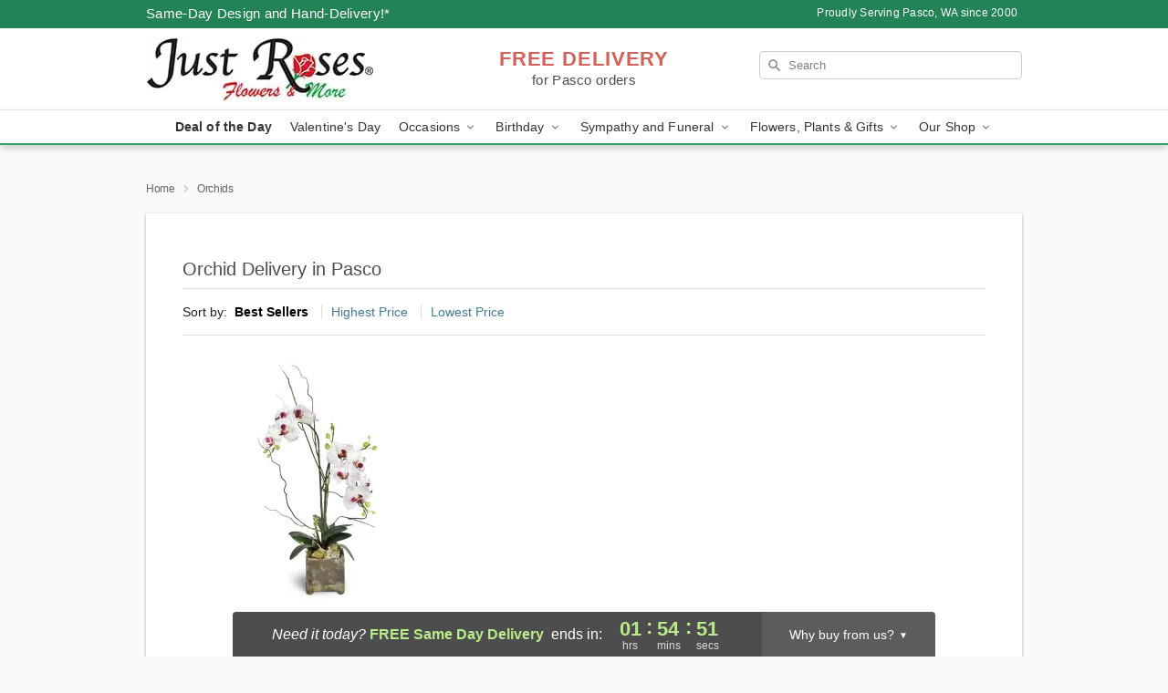

--- FILE ---
content_type: text/html; charset=UTF-8
request_url: https://www.justroses.org/storefronts/datesClosed?fcplus=0
body_size: 613
content:
{"no_delivery_dates":["2026-01-01","2026-01-02","2026-01-03","2026-01-04","2026-01-10","2026-01-11","2026-01-17","2026-01-18","2026-01-19","2026-01-24","2026-01-25","2026-01-31","2026-02-01","2026-02-07","2026-02-08","2026-02-15","2026-02-16","2026-02-21","2026-02-22","2026-02-28","2026-03-01","2026-03-07","2026-03-08","2026-03-14","2026-03-15","2026-03-21","2026-03-22","2026-03-28","2026-03-29","2026-04-04","2026-04-05","2026-04-11","2026-04-12","2026-04-18","2026-04-19","2026-04-25","2026-04-26","2026-05-25","2026-11-26","2026-12-25","2027-01-01"],"no_pickup_dates":["2026-01-01","2026-01-02","2026-01-03","2026-01-04","2026-01-10","2026-01-11","2026-01-17","2026-01-18","2026-01-19","2026-01-24","2026-01-25","2026-01-31","2026-02-01","2026-02-07","2026-02-08","2026-02-15","2026-02-16","2026-02-21","2026-02-22","2026-02-28","2026-03-01","2026-03-07","2026-03-08","2026-03-14","2026-03-15","2026-03-21","2026-03-22","2026-03-28","2026-03-29","2026-04-04","2026-04-05","2026-04-11","2026-04-12","2026-04-18","2026-04-19","2026-04-25","2026-04-26","2026-05-25","2026-11-26","2026-12-25","2027-01-01"],"delivery_cutoff_difference":{"y":0,"m":0,"d":0,"h":1,"i":54,"s":54,"f":0.294713,"weekday":0,"weekday_behavior":0,"first_last_day_of":0,"invert":1,"days":0,"special_type":0,"special_amount":0,"have_weekday_relative":0,"have_special_relative":0},"pickup_cutoff_difference":{"y":0,"m":0,"d":0,"h":2,"i":54,"s":54,"f":0.294713,"weekday":0,"weekday_behavior":0,"first_last_day_of":0,"invert":1,"days":0,"special_type":0,"special_amount":0,"have_weekday_relative":0,"have_special_relative":0},"pickup_cutoff":"3:00 PM PDT","delivery_cutoff":"2:00 PM PDT","delivery_today":true,"pickup_today":true,"pickup_disabled":false,"delivery_disabled":false,"delivery_cutoff_diff_next":{"y":0,"m":0,"d":1,"h":2,"i":54,"s":54,"f":0.289876,"weekday":0,"weekday_behavior":0,"first_last_day_of":0,"invert":1,"days":1,"special_type":0,"special_amount":0,"have_weekday_relative":0,"have_special_relative":0},"delivery_next_100hr":true}